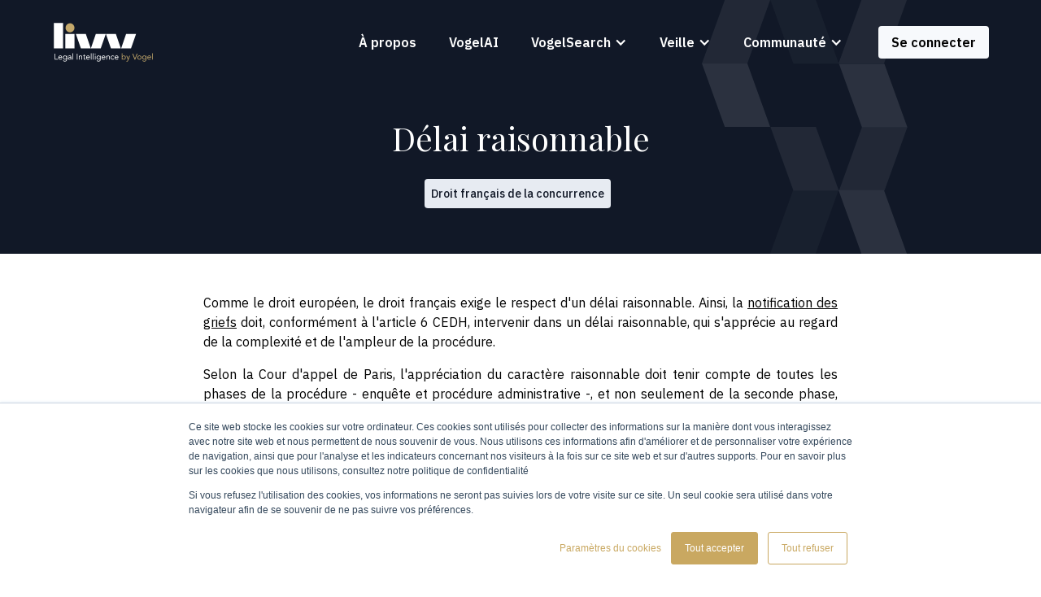

--- FILE ---
content_type: text/html
request_url: https://livv.eu/glossaire/delai-raisonnable-f2a03
body_size: 4988
content:
<!DOCTYPE html><!-- Last Published: Tue Dec 30 2025 08:48:40 GMT+0000 (Coordinated Universal Time) --><html data-wf-domain="livv.eu" data-wf-page="650010d8a78b443828ef9f86" data-wf-site="640aed03ba704402f14cf8ff" lang="fr" data-wf-collection="650010d7a78b443828ef9f1a" data-wf-item-slug="delai-raisonnable-f2a03"><head><meta charset="utf-8"/><title>Délai raisonnable | Droit français de la concurrence</title><meta content="Comme le droit européen, le droit français exige le respect d&#x27;un délai raisonnable. Ainsi, la notification des griefs doit, conformément à l&#x27;article 6 CEDH, intervenir dans un délai raisonnable, qui s&#x27;apprécie au regard de la complexité et de l&#x27;ampleur de la procédure. Selon la Cour d&#x27;appel de Paris, l&#x27;appréciation du caractère raisonnable doit tenir compte…" name="description"/><meta content="Délai raisonnable | Droit français de la concurrence" property="og:title"/><meta content="Comme le droit européen, le droit français exige le respect d&#x27;un délai raisonnable. Ainsi, la notification des griefs doit, conformément à l&#x27;article 6 CEDH, intervenir dans un délai raisonnable, qui s&#x27;apprécie au regard de la complexité et de l&#x27;ampleur de la procédure. Selon la Cour d&#x27;appel de Paris, l&#x27;appréciation du caractère raisonnable doit tenir compte…" property="og:description"/><meta content="Délai raisonnable | Droit français de la concurrence" property="twitter:title"/><meta content="Comme le droit européen, le droit français exige le respect d&#x27;un délai raisonnable. Ainsi, la notification des griefs doit, conformément à l&#x27;article 6 CEDH, intervenir dans un délai raisonnable, qui s&#x27;apprécie au regard de la complexité et de l&#x27;ampleur de la procédure. Selon la Cour d&#x27;appel de Paris, l&#x27;appréciation du caractère raisonnable doit tenir compte…" property="twitter:description"/><meta property="og:type" content="website"/><meta content="summary_large_image" name="twitter:card"/><meta content="width=device-width, initial-scale=1" name="viewport"/><meta content="FL4OjVF_ktNlx3-eai0Tuj7jjU2Oa728w-6wRFENR3k" name="google-site-verification"/><link href="https://cdn.prod.website-files.com/640aed03ba704402f14cf8ff/css/livv-site.webflow.shared.f2ce8e5f2.min.css" rel="stylesheet" type="text/css"/><link href="https://fonts.googleapis.com" rel="preconnect"/><link href="https://fonts.gstatic.com" rel="preconnect" crossorigin="anonymous"/><script src="https://ajax.googleapis.com/ajax/libs/webfont/1.6.26/webfont.js" type="text/javascript"></script><script type="text/javascript">WebFont.load({  google: {    families: ["IBM Plex Sans:regular,500,600,700","Playfair Display:regular"]  }});</script><script type="text/javascript">!function(o,c){var n=c.documentElement,t=" w-mod-";n.className+=t+"js",("ontouchstart"in o||o.DocumentTouch&&c instanceof DocumentTouch)&&(n.className+=t+"touch")}(window,document);</script><link href="https://cdn.prod.website-files.com/640aed03ba704402f14cf8ff/640ee9110737ed4ddfb9889b_favicon-livv-32.png" rel="shortcut icon" type="image/x-icon"/><link href="https://cdn.prod.website-files.com/640aed03ba704402f14cf8ff/640ee9157577f6a63a321076_favicon-livv-256.png" rel="apple-touch-icon"/><link href="https://livv.eu/glossaire/delai-raisonnable-f2a03" rel="canonical"/><script type="text/javascript">!function(f,b,e,v,n,t,s){if(f.fbq)return;n=f.fbq=function(){n.callMethod?n.callMethod.apply(n,arguments):n.queue.push(arguments)};if(!f._fbq)f._fbq=n;n.push=n;n.loaded=!0;n.version='2.0';n.agent='plwebflow';n.queue=[];t=b.createElement(e);t.async=!0;t.src=v;s=b.getElementsByTagName(e)[0];s.parentNode.insertBefore(t,s)}(window,document,'script','https://connect.facebook.net/en_US/fbevents.js');fbq('init', '244592411610042');fbq('track', 'PageView');</script><!-- Google Tag Manager -->
<script>(function(w,d,s,l,i){w[l]=w[l]||[];w[l].push({'gtm.start':
new Date().getTime(),event:'gtm.js'});var f=d.getElementsByTagName(s)[0],
j=d.createElement(s),dl=l!='dataLayer'?'&l='+l:'';j.async=true;j.src=
'https://www.googletagmanager.com/gtm.js?id='+i+dl;f.parentNode.insertBefore(j,f);
})(window,document,'script','dataLayer','GTM-W8W8VF9');</script>
<!-- End Google Tag Manager -->

<!-- Swiper JS -->
<link rel="stylesheet" href="https://cdn.jsdelivr.net/npm/swiper@11/swiper-bundle.min.css"/></head><body class="body"><div class="w-embed w-iframe"><!-- Google Tag Manager (noscript) -->
<noscript><iframe src="https://www.googletagmanager.com/ns.html?id=GTM-W8W8VF9"
height="0" width="0" style="display:none;visibility:hidden"></iframe></noscript>
<!-- End Google Tag Manager (noscript) --></div><div data-animation="default" data-collapse="medium" data-duration="400" data-easing="ease" data-easing2="ease" role="banner" class="navbar w-nav"><div class="wrapper-large"><a href="/" class="w-nav-brand"><img width="128" loading="lazy" alt="Logo de Livv by Vogel, la plateforme spécialisée en droit des affaires" src="https://cdn.prod.website-files.com/640aed03ba704402f14cf8ff/67cb0b75a00af0388db8d605_logo-livv-by-vogel-light.svg" class="logo"/></a><nav role="navigation" class="navheader w-nav-menu"><a href="/a-propos" class="semibold white w-nav-link">À propos</a><a href="/livvai" class="semibold white w-nav-link">VogelAI</a><div data-delay="0" data-hover="false" class="semibold w-dropdown"><div class="w-dropdown-toggle"><div class="icon w-icon-dropdown-toggle"></div><div class="white">VogelSearch</div></div><nav class="dropdown-list w-dropdown-list"><a href="/fonctionnalites/recherche" class="dropdown-link w-dropdown-link">Recherche avancée</a><a href="/fonctionnalites/plan-thematique" class="dropdown-link w-dropdown-link">Plan thématique</a><a href="/fonctionnalites/jurisflow" class="dropdown-link w-dropdown-link">JurisFlow</a><a href="https://vogel-public-git-feat-livv-by-vogel2-livv.vercel.app/books" target="_blank" class="dropdown-link w-dropdown-link">eBooks</a><a href="/fonctionnalites/glossaire" class="dropdown-link w-dropdown-link">Le glossaire Livv</a><a href="/fonctionnalites/statistiques" class="dropdown-link w-dropdown-link">Les statistiques Livv</a></nav></div><div data-delay="0" data-hover="false" class="semibold w-dropdown"><div class="w-dropdown-toggle"><div class="icon w-icon-dropdown-toggle"></div><div class="white">Veille</div></div><nav class="dropdown-list w-dropdown-list"><a href="/actualites" class="dropdown-link w-dropdown-link">La newsletter Livv</a><a href="/articles" class="dropdown-link w-dropdown-link">Les études Livv</a></nav></div><div data-delay="0" data-hover="false" class="semibold w-dropdown"><div class="w-dropdown-toggle"><div class="icon w-icon-dropdown-toggle"></div><div class="white">Communauté </div></div><nav class="dropdown-list w-dropdown-list"><a href="/videos" class="dropdown-link w-dropdown-link">Les vidéos Livv</a><a href="/temoignages" class="dropdown-link w-dropdown-link">Les témoignages Livv</a></nav></div><a href="https://app.livv.eu/signin" target="_blank" class="button is-ghost ml-24 w-button">Se connecter</a></nav><div class="menu-button w-nav-button"><div class="w-icon-nav-menu"></div></div></div></div><section class="head"><div class="block-container block-center"><h1 class="mb-24">Délai raisonnable</h1><div class="badge is-inline">Droit français de la concurrence</div></div></section><div id="w-node-_78831acd-29a2-72bf-41a8-5ee745022874-28ef9f86" class="wrapper-small"><div class="text-justify w-richtext"><p>Comme le droit européen, le droit français exige le respect d&#x27;un délai raisonnable. Ainsi, la <a href="/glossaire/notification-des-griefs">notification des griefs</a> doit, conformément à l&#x27;article 6 CEDH, intervenir dans un délai raisonnable, qui s&#x27;apprécie au regard de la complexité et de l&#x27;ampleur de la procédure.</p><p>Selon la Cour d&#x27;appel de Paris, l&#x27;appréciation du caractère raisonnable doit tenir compte de toutes les phases de la procédure - enquête et procédure administrative -, et non seulement de la seconde phase, dès lors que la durée excessive de l&#x27;enquête peut priver les parties de la possibilité de constituer des preuves à décharge.</p><p>En principe, lorsque le délai séparant la commission des faits de la notification des griefs est trop important, la sanction du respect de l&#x27;obligation de se prononcer dans un délai raisonnable n&#x27;est pas l&#x27;annulation ou la réformation de la décision de l&#x27;Autorité mais la réparation du préjudice résultant de la durée excessive de la procédure.</p></div><div class="mt-16"><div class="w-layout-hflex breadcrumb"><a href="/fonctionnalites/glossaire" class="w-inline-block"><div>Glossaire</div></a><div> / </div><div>Délai raisonnable</div></div></div></div><main class="wrapper-large"><section class="padding-small"><h2 class="mb-32">Droit français de la concurrence</h2><div class="w-dyn-list"><div role="list" class="collection-list w-dyn-items"><div role="listitem" class="w-dyn-item"><a href="/glossaire/conditions-particulieres-de-vente" target="_blank" class="linkstylereset w-inline-block"><div class="card-ressources"><div class="card-title">Conditions particulières de vente</div></div></a></div><div role="listitem" class="w-dyn-item"><a href="/glossaire/expert" target="_blank" class="linkstylereset w-inline-block"><div class="card-ressources"><div class="card-title">Expert</div></div></a></div><div role="listitem" class="w-dyn-item"><a href="/glossaire/etat-de-necessite-6d7b4" target="_blank" class="linkstylereset w-inline-block"><div class="card-ressources"><div class="card-title">Etat de nécessité</div></div></a></div><div role="listitem" class="w-dyn-item"><a href="/glossaire/exemption-individuelle-e56a9" target="_blank" class="linkstylereset w-inline-block"><div class="card-ressources"><div class="card-title">Exemption individuelle</div></div></a></div><div role="listitem" class="w-dyn-item"><a href="/glossaire/amende-administrative" target="_blank" class="linkstylereset w-inline-block"><div class="card-ressources"><div class="card-title">Amende administrative</div></div></a></div><div role="listitem" class="w-dyn-item"><a href="/glossaire/upp-test" target="_blank" class="linkstylereset w-inline-block"><div class="card-ressources"><div class="card-title">UPP (test)</div></div></a></div><div role="listitem" class="w-dyn-item"><a href="/glossaire/conditions-commerciales-discriminatoires-0a0fe" target="_blank" class="linkstylereset w-inline-block"><div class="card-ressources"><div class="card-title">Conditions commerciales discriminatoires</div></div></a></div><div role="listitem" class="w-dyn-item"><a href="/glossaire/regle-de-raison-1f1e6" target="_blank" class="linkstylereset w-inline-block"><div class="card-ressources"><div class="card-title">Règle de raison / Abus de domination</div></div></a></div><div role="listitem" class="w-dyn-item"><a href="/glossaire/reunions-daa6e" target="_blank" class="linkstylereset w-inline-block"><div class="card-ressources"><div class="card-title">Réunions / Ententes</div></div></a></div><div role="listitem" class="w-dyn-item"><a href="/glossaire/delais-de-paiement" target="_blank" class="linkstylereset w-inline-block"><div class="card-ressources"><div class="card-title">Délais de paiement</div></div></a></div><div role="listitem" class="w-dyn-item"><a href="/glossaire/tierce-opposition" target="_blank" class="linkstylereset w-inline-block"><div class="card-ressources"><div class="card-title">Tierce opposition</div></div></a></div><div role="listitem" class="w-dyn-item"><a href="/glossaire/accord-de-commercialisation" target="_blank" class="linkstylereset w-inline-block"><div class="card-ressources"><div class="card-title">Accord de commercialisation</div></div></a></div></div></div></section></main><div class="wrapper-large"><section id="subscribe" class="section-cta"><div class="wrapper-small"><div class="text-align-center"><p class="h2 mb-8"><strong>Vous êtes juriste d&#x27;entreprise ?</strong></p><a href="https://app.livv.eu/signup" target="_blank" class="button is-filled w-button">Demande d&#x27;accès juristes d&#x27;entreprise</a></div><div class="text-align-center"></div></div></section></div><section class="footer"><div class="footer-wrapper"><div><a href="#" class="footer-brand w-inline-block"><img src="https://cdn.prod.website-files.com/640aed03ba704402f14cf8ff/67c5dca056f560a0f26110c6_logo-livv-by-vogel.svg" loading="lazy" width="140" alt="Logo LIVV by Vogel"/></a><div class="logo"><a href="https://www.linkedin.com/company/87180784" target="_blank" class="link-block w-inline-block"><img src="https://cdn.prod.website-files.com/640aed03ba704402f14cf8ff/640e185d760bf3655a8f9da5_linkedin-icon.svg" loading="lazy" width="32" alt="Image du réseau social professionnel LinkedIn" class="mt-8"/></a><a href="https://www.youtube.com/@LivvEU" target="_blank" class="link-block w-inline-block"><img src="https://cdn.prod.website-files.com/640aed03ba704402f14cf8ff/677f8f9e883f2d5766f215d3_youtube-icon.svg" loading="lazy" width="32" alt="Icône youtube" class="mt-8"/></a><a href="https://twitter.com/livv_eu" target="_blank" class="w-inline-block"><img src="https://cdn.prod.website-files.com/640aed03ba704402f14cf8ff/6411a6e5c5a76036c83e4e01_twitter.svg" loading="lazy" width="32" alt="Icône Twitter" class="mt-8"/></a></div></div><div class="footer-content"><div id="w-node-d90469b6-f721-e865-e1df-9c7260150d3a-60150d34" class="footer-block"><div class="title-small">Livv by Vogel</div><a href="/a-propos" class="footer-link">À propos</a></div><div id="w-node-d90469b6-f721-e865-e1df-9c7260150d41-60150d34" class="footer-block"><div class="title-small">VogelAI</div><a href="/livvai" class="footer-link">VogelAI</a></div><div id="w-node-fad3d5ff-7850-4643-08ea-1a44bf0b1c5f-60150d34" class="footer-block"><div class="title-small">VogelSearch</div><a href="/fonctionnalites/recherche" class="footer-link">Recherche avancée</a><a href="/fonctionnalites/plan-thematique" class="footer-link">Plan thématique</a><a href="/fonctionnalites/jurisflow" class="footer-link">JurisFlow</a><a href="https://app.livv.eu/books" target="_blank" class="footer-link">eBooks</a><a href="/fonctionnalites/glossaire" class="footer-link">Glossaire Livv</a><a href="/fonctionnalites/statistiques" class="footer-link">Statistiques Livv</a></div><div id="w-node-_897b05e2-e7ad-30df-bcc8-58f59633d2b0-60150d34" class="footer-block"><div class="title-small">Veille</div><a href="/actualites" class="footer-link">Newsletters</a><a href="/articles" class="footer-link">Études</a></div><div id="w-node-d90469b6-f721-e865-e1df-9c7260150d48-60150d34" class="footer-block"><div class="title-small">Communauté Livv</div><a href="/videos" class="footer-link">Vidéos</a><a href="/temoignages" class="footer-link">Témoignages</a></div></div></div><div class="footer-divider"></div><div class="w-layout-hflex footer-flex-legal"><div class="footer-copyright-center">© Livv By Vogel - <span class="this-year">2025</span> tous droits réservés.</div><div class="w-layout-hflex flex-links-legal"><a href="/contactez-nous" class="footer-link-legal">Contactez nous</a><a href="/juridique/mentions-legales" class="footer-link-legal">Mentions légales</a><a href="/juridique/cgv" class="footer-link-legal">CGV</a><a href="/juridique/cgu" class="footer-link-legal">CGU</a><a href="/plan-du-site" class="footer-link-legal">Plan du site</a></div></div></section><script src="https://d3e54v103j8qbb.cloudfront.net/js/jquery-3.5.1.min.dc5e7f18c8.js?site=640aed03ba704402f14cf8ff" type="text/javascript" integrity="sha256-9/aliU8dGd2tb6OSsuzixeV4y/faTqgFtohetphbbj0=" crossorigin="anonymous"></script><script src="https://cdn.prod.website-files.com/640aed03ba704402f14cf8ff/js/webflow.schunk.36b8fb49256177c8.js" type="text/javascript"></script><script src="https://cdn.prod.website-files.com/640aed03ba704402f14cf8ff/js/webflow.schunk.de36a2c1a176871b.js" type="text/javascript"></script><script src="https://cdn.prod.website-files.com/640aed03ba704402f14cf8ff/js/webflow.95fe9437.8bf47a4185ab683c.js" type="text/javascript"></script><script src="https://cdn.jsdelivr.net/npm/swiper@11/swiper-bundle.min.js"></script>

<script>
  const swiper = new Swiper('.swiper', {
    loop: false,
    slidesPerView: 1.2,
    spaceBetween: 16,
    
    // Responsive breakpoints
  	breakpoints: {
      // when window width is >= 560px
      560: {
        slidesPerView: 2
      },
      // when window width is >= 992px
      992: {
        slidesPerView: 3.5
      }
    }
  });
</script>

<!-- Start of HubSpot Embed Code -->
<script type="text/javascript" id="hs-script-loader" async defer src="//js-eu1.hs-scripts.com/26007885.js"></script>
<!-- End of HubSpot Embed Code -->

<script>
  $(function() {
    $('.this-year').text(new Date().getFullYear());
  });
</script><script src="https://hubspotonwebflow.com/assets/js/form-124.js" type="text/javascript" integrity="sha384-bjyNIOqAKScdeQ3THsDZLGagNN56B4X2Auu9YZIGu+tA/PlggMk4jbWruG/P6zYj" crossorigin="anonymous"></script></body></html>

--- FILE ---
content_type: image/svg+xml
request_url: https://cdn.prod.website-files.com/640aed03ba704402f14cf8ff/677f8f9e883f2d5766f215d3_youtube-icon.svg
body_size: -170
content:
<svg xmlns="http://www.w3.org/2000/svg" width="32" height="32" fill="none"><g clip-path="url(#a)"><path fill="#93712C" d="M16 32a16 16 0 1 0 0-32 16 16 0 0 0 0 32Z"/><path fill="#fff" d="M21.2 10H10.8a3.2 3.2 0 0 0-3.2 3.2v5.6a3.2 3.2 0 0 0 3.2 3.2h10.4a3.2 3.2 0 0 0 3.2-3.2v-5.6a3.2 3.2 0 0 0-3.2-3.2Zm-7.4 8.6v-5.2l4.4 2.6-4.4 2.6Z"/></g><defs><clipPath id="a"><path fill="#fff" d="M0 0h32v32H0z"/></clipPath></defs></svg>

--- FILE ---
content_type: image/svg+xml
request_url: https://cdn.prod.website-files.com/640aed03ba704402f14cf8ff/6411a6e5c5a76036c83e4e01_twitter.svg
body_size: 16
content:
<svg width="100" height="100" fill="none" xmlns="http://www.w3.org/2000/svg"><circle cx="50" cy="50" r="50" fill="#93712C"/><g clip-path="url(#a)"><path d="M77 33.26c-2 .88-4.15 1.46-6.38 1.74a11 11 0 0 0 4.87-6.11 22.13 22.13 0 0 1-7.02 2.68 11.07 11.07 0 0 0-19.15 7.57c0 .87.08 1.72.26 2.52a31.34 31.34 0 0 1-22.82-11.58 11.09 11.09 0 0 0 3.4 14.8 10.93 10.93 0 0 1-5-1.37v.12c0 5.38 3.84 9.85 8.87 10.88-.9.25-1.88.37-2.9.37-.71 0-1.43-.04-2.1-.2 1.44 4.4 5.5 7.62 10.35 7.72A22.24 22.24 0 0 1 23 66.97a31.17 31.17 0 0 0 16.98 4.97c20.37 0 31.51-16.88 31.51-31.5 0-.5-.01-.97-.04-1.44 2.2-1.55 4.04-3.5 5.55-5.74Z" fill="#fff"/></g><defs><clipPath id="a"><path fill="#fff" d="M23 23h54v54H23z"/></clipPath></defs></svg>